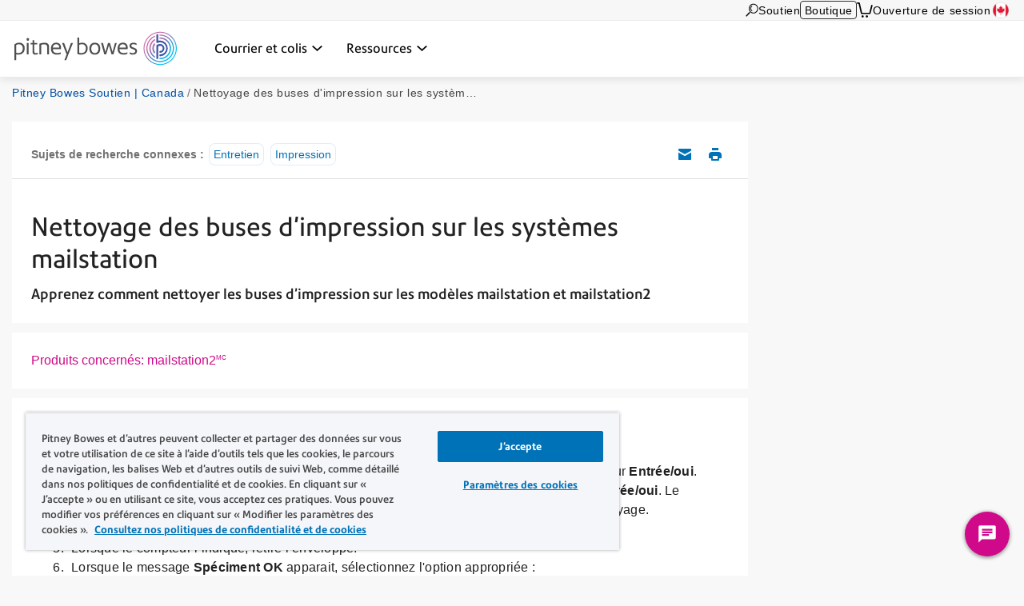

--- FILE ---
content_type: text/html; charset=UTF-8
request_url: https://www.pitneybowes.com/ca/fr/soutien/article/000059317/nettoyage-des-buses-d-impression-sur-les-systemes-mailstation.html
body_size: 15691
content:























<!DOCTYPE HTML>
<html lang="fr" class="" prefix="og: http://ogp.me/ns#">
 
























  






    
    
        
    


    

<head>
    

    <meta http-equiv="content-type" content="text/html; charset=UTF-8"/>
    <meta name="robots" content="noodp"/>
    <meta http-equiv="keywords" content=""/>
    

    <title>Nettoyage des buses d'impression sur les systèmes mailstation | Soutien de Pitney Bowes</title>
    <meta name="description" content="Apprenez comment nettoyer les buses d’impression sur les modèles mailstation et mailstation2"/>
    <meta content="Mailstation_Series,Maintenance,Printing,Ink_and_Supplies" name="categories"/>

    	
        <meta content="mailstation2<sup>MC</sup>" name="product trade mark"/>
        

 	
    <meta content="Compteurs postaux;Compteurs postaux>Mailstation2;" name="productFacet"/>
    
    
    <meta content="Aide relative aux produits;Aide relative aux produits>Entretien;Aide relative aux produits;Aide relative aux produits>Impression;Aide relative aux produits;Aide relative aux produits>Impression;" name="topicFacet"/>
    
    
    <meta name="articlePage" content="true"/>
    
    
    <meta content="Nettoyage des buses d'impression" name="shortTitle"/>
    
	   
    
    <meta content="1.0" name="searchScoreAdjustment"/>
    
    <meta http-equiv="X-UA-Compatible" content="IE=edge"/>
    <meta charset="utf-8"/>
    <meta name="viewport" content="width=device-width, initial-scale=1">
    <!-- for Google -->
	<meta itemprop="name" content=""/>
	<meta itemprop="description" content="Apprenez comment nettoyer les buses d’impression sur les modèles mailstation et mailstation2"/>
	<meta itemprop="image" content=""/>	
	<!-- for FaceBook -->
    <meta property="og:title" content=""/>
    <meta property="og:url" content="https://www.pitneybowes.com/ca/fr/soutien/article/000059317/nettoyage-des-buses-d-impression-sur-les-systemes-mailstation.html"/>
    <meta property="og:site_name" content="Pitney Bowes"/>
    <meta property="og:image" content=""/>
    <meta property="og:type" content="website"/>
    
        
        
            <meta property="og:description" content="Apprenez comment nettoyer les buses d’impression sur les modèles mailstation et mailstation2"/>
        
    
    <meta property="og:locale" content="fr_CA"/>
    <!-- for Twitter -->
    <meta name="twitter:card" content="summary"/>
    <meta name="twitter:site" content="@pitneybowes"/>
    <meta name="twitter:title" content=""/>
    
		
		
			<meta name="twitter:description" content="Apprenez comment nettoyer les buses d’impression sur les modèles mailstation et mailstation2"/>
		
	
    <meta name="twitter:image" content=""/>
    <meta name="twitter:url" content="https://www.pitneybowes.com/ca/fr/soutien/article/000059317/nettoyage-des-buses-d-impression-sur-les-systemes-mailstation.html"/>
    <!-- SEO Schema -->
    
    
    
    

    
        <link rel="canonical" href="https://www.pitneybowes.com/ca/fr/soutien/article/000059317/nettoyage-des-buses-d-impression-sur-les-systemes-mailstation.html"/>
    

    
    
    
     
    
    
	<script type="text/javascript" src="/etc/designs/pb-redesign/resources/scripts/vendors/jquery/jquery-1.12.0.min.js"></script>

    
    
    

    
    

    
        
        
		
			
           	<link rel="stylesheet" href="/etc/designs/pb-redesign/header-v3.e1075b2dcba7605e79d0faccd61cddf7.css" type="text/css">
<script src="/etc/designs/pb-redesign/vendor.22d53cabc72f6e2743059da5eef0f04b.js"></script>
<script src="/etc/designs/pb-redesign/header-v3.89e0b6cfec1e1262721757838e8e6ced.js"></script>

        
		
		
	
    
        
        
            <script src="/etc/designs/pb-redesign/resources/scripts/coveo/CoveoOptimizedJsSearch.min.js" defer></script>
        
   
    























<link rel="stylesheet" href="/etc.clientlibs/pitneybowes/components/page/pbr-support-sfk-article-page/clientlibs.css" type="text/css">









<script>
   var countryCode = 'ca';
   var languageCode = 'fr';
   var productFacet = "Compteurs postaux;Compteurs postaux>Mailstation2;";
   var topicFacet = "Aide relative aux produits;Aide relative aux produits>Entretien;Aide relative aux produits;Aide relative aux produits>Impression;Aide relative aux produits;Aide relative aux produits>Impression;";
   var mlParameterNum = "50";
   var searchScoreAdjustment = "1.0";

</script>

   
   
      <link rel="stylesheet" href="/etc/designs/pb-redesign/resources/styles/content-us.css">
      <link rel="stylesheet" href="/etc/designs/pb-redesign/resources/styles/support-salesforce-us.css">
      <link rel="stylesheet" href="/etc/designs/pb-redesign/resources/styles/pdp-support-landing.css">
      <link rel="stylesheet" href="/etc/designs/pb-redesign/resources/styles/connectivityarticle/connectivity-articles.css">
      <link rel="stylesheet" href="/etc/designs/pb-redesign/resources/styles/connectivityarticle/meter-module.css">
      <link rel="stylesheet" href="/etc/designs/pb-redesign/resources/styles/connectivityarticle/pdp-connection.css">
      <link rel="stylesheet" href="/etc/designs/pb-redesign/resources/styles/connectivityarticle/ethernet-modules.css">
      <link rel="stylesheet" href="/etc/designs/pb-redesign/resources/styles/connectivityarticle/internet-connection.css">
      <script src="/etc/designs/pb-redesign/resources/scripts/vendors/jquery/jquery-ui-accordion.js"></script>
      
      <script src="/etc/designs/pb-redesign/resources/scripts/connectivityarticle/connectivity-articles.js"></script>
      <!-- build:js({app,.tmp}) scripts/main.js -->
      <script src="/etc/designs/pb-redesign/resources/scripts/pb.menu.js"></script>
      <script src="/etc/designs/pb-redesign/resources/scripts/pb.main.js"></script>
      <script src="/etc/designs/pb-redesign/resources/scripts/utils/pb.utils.accordion.js"></script>
      <script src="/etc/designs/pb-redesign/resources/scripts/pb.contact.js"></script>
      <!-- <script src="scripts/pb.global-header.js"></script> -->
      
      <!-- endbuild -->
      <!-- Added these 2 JS for Coveo You May Like This Feature -->
      <script src="/etc/designs/pb-redesign/resources/scripts/coveo/templatesNew.js" defer></script>
      <!-- Coveo Recommendation Code to capture analytics events-->
      <script src="/etc/designs/pb-redesign/resources/scripts/coveo/coveoua.js" defer></script>
   
   

<link rel="stylesheet" href="/etc/designs/pb-redesign/support-contact.ffc4694c86595102656ba7dfb676ada7.css" type="text/css">


    

    



















				 
			 






        

		
        
        
        
        
        
        
        
        
        
        
        
        

        
        
 

      
		
     

    
    
    
    
    
    
    
    
    
	
	
    
    


    <script type="text/javascript">
      var DDO = {};

      switch("ca") {
          case "germany":
       		DDO.getBootstrap = "DE";
            break;
        default:
            DDO.getBootstrap = "ca";
      }
    </script>

    <script type="text/javascript">
      var pageUrl = "";
      var pageRef = "";
      var siteDomain = "";
      var brand = "";

      DDO.flowPath = "pbr support sfk article page template";
      DDO.specVersion = "1.5";

      pageUrl = window.location.href;
      pageRef = document.referrer;
      siteDomain = window.document.domain;

      DDO.prodURL = window.location.href;
	  DDO.globalRSID = "pitneybowesprodglobalrollup";
	  DDO.devRSID = "pitneybowesdtmtest";
    
      switch("ca") {
        case "us":
			DDO.prodRSID = "pitneybowesprodusa";
            break;
        case "ca":
            DDO.prodRSID = "pitneybowesprodcan";
            break;
        case "australia":
			DDO.prodRSID = "pitneybowesprodau";
            break;
          case "germany":
       		DDO.prodRSID = "pitneybowesprodde";
            break;
      	case "latam":
        	DDO.prodRSID = "pitneybowesprodlatin";
            break;
      	case "pacific":
        	DDO.prodRSID = "pitneybowesprodpacific";
            break;    
        default:
            DDO.prodRSID = "pitneybowesprodca";
      }

      DDO.brandData = {
      	"brandName": brand
      },
      DDO.pageData = {
        "pageName":"pb|ca|soutien|article|000059317|nettoyage-des-buses-d-impression-sur-les-systemes-mailstation",
        "pageURL": pageUrl,        
        "pageRef": pageRef,         
        "pageSiteSection":"pitney bowes soutien | canada",
        "pageType":"pbr-support-sfk-article-page",
        "pageHier":"000059317|nettoyage des buses d'impression sur les syst&egrave;mes mailstation"
        },
      DDO.siteData = {
        "siteDomain": siteDomain,  
        "siteCountry":"ca",
        "siteRegion":"unknown",
        "siteLanguage":"fr",
        "siteFormat":""
        },
      DDO.userData = {    
        "userStatus":"unknown",
        "userCompanyID":"unknown",
        "userID":"unknown",
        "userType":"unknown"
        },
      DDO.globalData = {
        "globalHier":"pb|ca|soutien|article|000059317|nettoyage-des-buses-d-impression-sur-les-systemes-mailstation"
        }

	   
		
      if(false) {
         DDO.productDetail = {
            "productSKU": "nettoyage des buses d'impression sur les syst&egrave;mes mailstation",
            "productName": "nettoyage des buses d'impression sur les syst&egrave;mes mailstation"
         }
      }

     if(false) {
        DDO.productDetail = {
            "productCatType" : ""
        }
     }

      if(true) {
         DDO.contentData = {
             "contentType": "support article",
             "contentGroup": "",
             "businessUnit": "SendTech Technical Support",
             "ArticleNumber": "000059317",
             "KnowledgeArticleID": "kA01E000000bpf5SAA",
             "KnowledgeArticleVersionID": "ka01E000000QUFrQAO",
             "ArticleType": "Maintenance",
             "ArticleRecordType": "How_to",
             "ArticleLanguage": "fr_CA",
             "ArticleContainsVideo": "false",
             "ArticleDataCategories": "Mailstation_Series",
             "ArticleTopicCategories": "Maintenance,Printing,Ink_and_Supplies",
             "ArticleLastPubDate": "2022-05-19T16:19:59.000Z"
          }

      }
      if(false) {
         DDO.campaignData = {
             "campaignName": ""
         }
      }  
      if(false) {
         DDO.themeData = {
             "themeName": ""
         }
      }

     if(false) {
        DDO.supportType = {
               "articleName" : ""
        }
     }

     if(true) {
         DDO.chatData = {
            "ContactOptionName" : "Canada (Fr) - Technical Support - Mailing - Case/Chat",
            "SFDC_ID" : "11146"
         }
      }

     if(false) {
         DDO.campaignCID  = {
                "campaignCID" : ""
         }
      }

    </script>    



<!-- Adobe DTM Header !-->

<script src="//assets.adobedtm.com/launch-ENc56c9fe7b94545258b8f7b16e6c3440f.min.js" async></script>



<!-- Adobe DTM Header !-->







    <link rel="icon" type="image/png" href="/etc/designs/pb-redesign/resources/images/favicon/favicon_16.png" sizes="16x16">
    <link rel="icon" type="image/png" href="/etc/designs/pb-redesign/resources/images/favicon/favicon_32.png" sizes="32x32">
    <link rel="icon" type="image/png" href="/etc/designs/pb-redesign/resources/images/favicon/favicon_57.png" sizes="57x57">
    <link rel="icon" type="image/png" href="/etc/designs/pb-redesign/resources/images/favicon/favicon_72.png" sizes="72x72">
    <link rel="icon" type="image/png" href="/etc/designs/pb-redesign/resources/images/favicon/favicon_96.png" sizes="96x96">
    <link rel="icon" type="image/png" href="/etc/designs/pb-redesign/resources/images/favicon/favicon_120.png" sizes="120x120">
    <link rel="icon" type="image/png" href="/etc/designs/pb-redesign/resources/images/favicon/favicon_128.png" sizes="128x128">
    <link rel="icon" type="image/png" href="/etc/designs/pb-redesign/resources/images/favicon/favicon_144.png" sizes="144x144">
    <link rel="icon" type="image/png" href="/etc/designs/pb-redesign/resources/images/favicon/favicon_152.png" sizes="152x152">
    <link rel="icon" type="image/png" href="/etc/designs/pb-redesign/resources/images/favicon/favicon_195.png" sizes="195x195">
    <link rel="icon" type="image/png" href="/etc/designs/pb-redesign/resources/images/favicon/favicon_228.png" sizes="228x228">
	
	
	<!--  Taxonomy Pages -->
	
	
	<link rel="preload" href="/etc/designs/pbu/resources/fonts/PrecisionSans_V1.030/Webfonts/WOFF2/PrecisionSans_W_Md.woff2" as="font" type="font/woff2" crossorigin>
	<link rel="preload" href="/etc/designs/pbu/resources/fonts/PrecisionSans_V1.030/Webfonts/WOFF2/PrecisionSans_W_Rg.woff2" as="font" type="font/woff2" crossorigin>
	<link rel="preload" href="/etc/designs/pbu/resources/fonts/PrecisionSans_V1.030/Webfonts/WOFF2/PrecisionSans_W_Lt.woff2" as="font" type="font/woff2" crossorigin>
	<link rel="preload" href="/etc/designs/pbu/resources/fonts/PrecisionSans_V1.030/Webfonts/WOFF2/PrecisionSans_W_LtIt.woff2" as="font" type="font/woff2" crossorigin>
	<link rel="preload" href="/etc/designs/pbu/resources/fonts/PrecisionSans_V1.030/Webfonts/WOFF2/PrecisionSans_W_RgIt.woff2" as="font" type="font/woff2" crossorigin>
	<link rel="preload" href="/etc/designs/pbu/resources/fonts/PrecisionSans_V1.030/Webfonts/WOFF2/PrecisionSans_W_MdIt.woff2" as="font" type="font/woff2" crossorigin>
	<link rel="preload" href="/etc/designs/pbu/resources/fonts/PrecisionSans_V1.030/Webfonts/WOFF2/PrecisionSans_W_Bd.woff2" as="font" type="font/woff2" crossorigin>
	<link rel="preload" href="/etc/designs/pbu/resources/fonts/PrecisionSans_V1.030/Webfonts/WOFF2/PrecisionSans_W_BdIt.woff2" as="font" type="font/woff2" crossorigin>
</head>





































































<!-- Genesys chat script-->

   



















 




    
        <script type="text/javascript" charset="utf-8">
  (function (g, e, n, es, ys) {
    g['_genesysJs'] = e;
    g[e] = g[e] || function () {
      (g[e].q = g[e].q || []).push(arguments)
    };
    g[e].t = 1 * new Date();
    g[e].c = es;
    ys = document.createElement('script');
    ys.async = 1;
    ys.src = n;
    ys.charset = 'utf-8';
    document.head.appendChild(ys);
  })(window, 'Genesys', 'https://apps.cac1.pure.cloud/genesys-bootstrap/genesys.min.js', {
    environment: 'cac1',
    deploymentId: 'b870623f-a75e-4cb7-8875-3dc088d03cb1'
  });
  Genesys("command", "Database.set", { 
    messaging: { 
        customAttributes: { 
            userLang: "fr_CA",
            MainRoute: "soutien",
            SupportArea: "Main",
            WebURL: window.location.href,
            userID: "",
            userCompanyID: "",
            sitecountry: "",
            sitelanguage: "",
            OKTAID: "",
        
            }
        }
  });
  Genesys('subscribe', 'Journey.ready', () => {
    Genesys('command', 'Journey.trackIdleEvents', { idleEvents: [{ eventName: "idle_for_65sec", idleAfterSeconds: 65 }] });
});
</script>
    
    

<style>
	.genesys-app .genesys-mxg-frame {
    	bottom: 66px;
    	right: 10px !important;
	}

    .return-to-top {
        right: 90px !important;
    }

	@media screen and (max-width: 600px),
		screen and (max-device-width: 600px),
		screen and (max-device-width: 600px) and (orientation: landscape),
		screen and (max-device-width: 768px) and (orientation: landscape),
		screen and (max-device-width: 823px) and (orientation: landscape),
		screen and (max-device-width: 1200px) and (orientation: landscape) {
		.genesys-app .genesys-mxg-responsive {
			right: 0 !important;
            bottom: 0 !important;
		}
        .return-to-top {
            display: none !important;
        }
	}
</style>


<!-- End Genesys chat script-->


    
    
        <body class="support-landing sfk-article-import ca">
            





































<div class="" style="">
    
    





















    
        <div class="alert-ipar iparsys parsys"><div class="section"><div class="new"></div>
</div><div class="iparys_inherited"><div class="alert-ipar iparsys parsys"></div>
</div>
</div>


        
    





</div>





	



	

   <div class="alert parsys">
</div>

   


























<div class="mobile-header" aria-hidden="true">

	<div class="mobile-header__wrap">
		
		<a class="mobile-header__logo-link" href="/ca/fr" title="Home">
			<img src="/etc/designs/pbu/resources/images/SVG/logo-color.svg" alt="Home" class="mobile-header__logo-img"/>
		</a>
		<button class="mobile-header__searchbutton js-megamenu-trigger" aria-expanded="false" aria-controls="search-box-id" aria-label="Search" data-menutarget="menu--search" tabindex="-1">
			<span class="svg-icon__search"></span>
		</button>
		<button id="mobileHeaderButton" class="mobile-header__menubutton js-menubutton" aria-expanded="false" aria-controls="mobileHeaderMenu" aria-label="Main menu" tabindex="-1">
			<span aria-hidden="true" class="svg-icon__menu mobile-header__menubutton__menu"></span>
			<span aria-hidden="true" class="svg-icon__closex mobile-header__menubutton__close"></span>
		</button>
	</div>

	<nav id="mobileHeaderMenu" class="mobile-header__menu" aria-describedby="mobileHeaderButton" aria-expanded="false" hidden="true">
		<ul class="mobile-header__menu-list">
			
			
				
			<li class="mobile-header__menu-listitem">
				<span class="mobile-header__menu-listitem__text">Courrier et colis</span>
				
					<ul class="mobile-header__submenu">
						
							<li class="mobile-header__submenu-listitem mobile-header__submenu-listitem--hasnav">
								
									
										<a href="/ca/fr/courrier-et-colis.html#colis" class="mobile-header__submenu-listitemlink">Expédition</a>
									
									
								
								<button class="mobile-header__submenu-listitemarrow js-submenubutton" tabindex="-1" aria-expanded="false"><span class="visually-hidden">Expand menu</span></button>
								
									<nav class="mobile-header__thirdmenu js-submenu" hidden="true">
										<ul class="mobile-header__thirdmenu__list">
											
											
												<li class="mobile-header__thirdmenu__list-item">
													<a href="/ca/fr/courrier-et-colis/logiciels-expedition.html" class="mobile-header__thirdmenu__list-item-link" tabindex="-1">Logiciel d’expedition multitransporteurs</a>
												</li>
											
											
											
												<li class="mobile-header__thirdmenu__list-item">
													<a href="/ca/fr/courrier-et-colis/logiciels-expedition-en-ligne/sendpro-enterprise.html" class="mobile-header__thirdmenu__list-item-link" tabindex="-1">Logiciel d’optimisation des expéditions de hauts volumes</a>
												</li>
											
											
											
												<li class="mobile-header__thirdmenu__list-item">
													<a href="/ca/fr/courrier-et-colis/plateforme-expedition-360.html" class="mobile-header__thirdmenu__list-item-link" tabindex="-1">Plateforme de gestion des expéditions pour entreprises</a>
												</li>
											
											
										</ul>
									</nav>
								
							</li>
						
							<li class="mobile-header__submenu-listitem mobile-header__submenu-listitem--hasnav">
								
									
										<a href="/ca/fr/courrier-et-colis.html#courrier" class="mobile-header__submenu-listitemlink">Gestion du courrier</a>
									
									
								
								<button class="mobile-header__submenu-listitemarrow js-submenubutton" tabindex="-1" aria-expanded="false"><span class="visually-hidden">Expand menu</span></button>
								
									<nav class="mobile-header__thirdmenu js-submenu" hidden="true">
										<ul class="mobile-header__thirdmenu__list">
											
											
												<li class="mobile-header__thirdmenu__list-item">
													<a href="/ca/fr/courrier-et-colis/machines-a-affranchir.html" class="mobile-header__thirdmenu__list-item-link" tabindex="-1">Machines à affranchir</a>
												</li>
											
											
											
												<li class="mobile-header__thirdmenu__list-item">
													<a href="/ca/fr/courrier-et-colis/materiel-salle-courrier/plieuses-insereuses.html" class="mobile-header__thirdmenu__list-item-link" tabindex="-1">Plieuses-inséreuses</a>
												</li>
											
											
											
												<li class="mobile-header__thirdmenu__list-item">
													<a href="/ca/fr/courrier-et-colis/materiel-salle-courrier/logiciels-gestion-courrier.html" class="mobile-header__thirdmenu__list-item-link" tabindex="-1">Logiciels de gestion de courrier</a>
												</li>
											
											
											
												<li class="mobile-header__thirdmenu__list-item">
													<a href="/ca/fr/courrier-et-colis/materiel-salle-courrier.html" class="mobile-header__thirdmenu__list-item-link" tabindex="-1">Matériel pour salles de courrier</a>
												</li>
											
											
										</ul>
									</nav>
								
							</li>
						
							<li class="mobile-header__submenu-listitem mobile-header__submenu-listitem--hasnav">
								
									
										<a href="/ca/fr/courrier-et-colis/colis.html" class="mobile-header__submenu-listitemlink">Gestion des colis</a>
									
									
								
								<button class="mobile-header__submenu-listitemarrow js-submenubutton" tabindex="-1" aria-expanded="false"><span class="visually-hidden">Expand menu</span></button>
								
									<nav class="mobile-header__thirdmenu js-submenu" hidden="true">
										<ul class="mobile-header__thirdmenu__list">
											
											
												<li class="mobile-header__thirdmenu__list-item">
													<a href="/ca/fr/courrier-et-colis/colis/casiers-colis-intelligents.html" class="mobile-header__thirdmenu__list-item-link" tabindex="-1">Casiers à colis</a>
												</li>
											
											
											
												<li class="mobile-header__thirdmenu__list-item">
													<a href="/ca/fr/courrier-et-colis/colis/solutions-expedition-et-suivi.html" class="mobile-header__thirdmenu__list-item-link" tabindex="-1">Solutions de réception et suivi des colis</a>
												</li>
											
											
										</ul>
									</nav>
								
							</li>
						
							<li class="mobile-header__submenu-listitem mobile-header__submenu-listitem--hasnav">
								
									
										<a href="/ca/fr/courrier-et-colis/gestion-et-comptabilisation-frais-postaux.html" class="mobile-header__submenu-listitemlink">Analyse commerciale et gestion financière</a>
									
									
								
								<button class="mobile-header__submenu-listitemarrow js-submenubutton" tabindex="-1" aria-expanded="false"><span class="visually-hidden">Expand menu</span></button>
								
									<nav class="mobile-header__thirdmenu js-submenu" hidden="true">
										<ul class="mobile-header__thirdmenu__list">
											
											
												<li class="mobile-header__thirdmenu__list-item">
													<a href="/ca/fr/courrier-et-colis/gestion-et-comptabilisation-frais-postaux.html" class="mobile-header__thirdmenu__list-item-link" tabindex="-1">Solutions d'analyse de données, de comptabilité du courrier et de dépenses</a>
												</li>
											
											
										</ul>
									</nav>
								
							</li>
						
							<li class="mobile-header__submenu-listitem mobile-header__submenu-listitem--hasnav">
								
									
										<a href="/ca/fr/transporteurs.html" class="mobile-header__submenu-listitemlink">Transporteurs</a>
									
									
								
								<button class="mobile-header__submenu-listitemarrow js-submenubutton" tabindex="-1" aria-expanded="false"><span class="visually-hidden">Expand menu</span></button>
								
									<nav class="mobile-header__thirdmenu js-submenu" hidden="true">
										<ul class="mobile-header__thirdmenu__list">
											
											
												<li class="mobile-header__thirdmenu__list-item">
													<a href="/ca/fr/transporteurs/postes-canada.html" class="mobile-header__thirdmenu__list-item-link" tabindex="-1">Postes Canada</a>
												</li>
											
											
											
												<li class="mobile-header__thirdmenu__list-item">
													<a href="/ca/fr/transporteurs/ups.html" class="mobile-header__thirdmenu__list-item-link" tabindex="-1">UPS</a>
												</li>
											
											
											
												<li class="mobile-header__thirdmenu__list-item">
													<a href="/ca/fr/transporteurs/fedex.html" class="mobile-header__thirdmenu__list-item-link" tabindex="-1">FedEx</a>
												</li>
											
											
											
												<li class="mobile-header__thirdmenu__list-item">
													<a href="/ca/fr/transporteurs/purolator.html" class="mobile-header__thirdmenu__list-item-link" tabindex="-1">Purolator</a>
												</li>
											
											
											
												<li class="mobile-header__thirdmenu__list-item">
													<a href="/ca/fr/transporteurs/autres-transporteurs.html" class="mobile-header__thirdmenu__list-item-link" tabindex="-1">Autres Transporteurs</a>
												</li>
											
											
										</ul>
									</nav>
								
							</li>
						
							<li class="mobile-header__submenu-listitem mobile-header__submenu-listitem--hasnav">
								
									
										<a href="/ca/fr/services-financiers/paiements-fonds-affranchissement/marge-de-credit.html" class="mobile-header__submenu-listitemlink">Services Financiers Pitney Bowes</a>
									
									
								
								<button class="mobile-header__submenu-listitemarrow js-submenubutton" tabindex="-1" aria-expanded="false"><span class="visually-hidden">Expand menu</span></button>
								
									<nav class="mobile-header__thirdmenu js-submenu" hidden="true">
										<ul class="mobile-header__thirdmenu__list">
											
											
												<li class="mobile-header__thirdmenu__list-item">
													<a href="/ca/fr/services-financiers/paiements-fonds-affranchissement/marge-de-credit.html" class="mobile-header__thirdmenu__list-item-link" tabindex="-1">Paiement fonds d’affranchissement</a>
												</li>
											
											
										</ul>
									</nav>
								
							</li>
						
					</ul>
				
			</li>
            
			
				
			<li class="mobile-header__menu-listitem">
				<span class="mobile-header__menu-listitem__text">Ressources</span>
				
					<ul class="mobile-header__submenu">
						
							<li class="mobile-header__submenu-listitem mobile-header__submenu-listitem--hasnav">
								
									
										<a href="/ca/fr/soutien/changement-tarifs.html" class="mobile-header__submenu-listitemlink">Ressources postales</a>
									
									
								
								<button class="mobile-header__submenu-listitemarrow js-submenubutton" tabindex="-1" aria-expanded="false"><span class="visually-hidden">Expand menu</span></button>
								
									<nav class="mobile-header__thirdmenu js-submenu" hidden="true">
										<ul class="mobile-header__thirdmenu__list">
											
											
												<li class="mobile-header__thirdmenu__list-item">
													<a href="/ca/fr/soutien/changement-tarifs.html" class="mobile-header__thirdmenu__list-item-link" tabindex="-1">Tarifs postaux</a>
												</li>
											
											
										</ul>
									</nav>
								
							</li>
						
							<li class="mobile-header__submenu-listitem mobile-header__submenu-listitem--hasnav">
								
									
										<a href="/ca/fr/soutien.html" class="mobile-header__submenu-listitemlink">Soutien</a>
									
									
								
								<button class="mobile-header__submenu-listitemarrow js-submenubutton" tabindex="-1" aria-expanded="false"><span class="visually-hidden">Expand menu</span></button>
								
									<nav class="mobile-header__thirdmenu js-submenu" hidden="true">
										<ul class="mobile-header__thirdmenu__list">
											
											
												<li class="mobile-header__thirdmenu__list-item">
													<a href="/ca/fr/soutien/compte-au-fonds-d-affranchissement.html" class="mobile-header__thirdmenu__list-item-link" tabindex="-1">Soutien machines à affranchir</a>
												</li>
											
											
											
												<li class="mobile-header__thirdmenu__list-item">
													<a href="/ca/fr/soutien/comptes-et-facturation.html" class="mobile-header__thirdmenu__list-item-link" tabindex="-1">Soutien compte</a>
												</li>
											
											
											
												<li class="mobile-header__thirdmenu__list-item">
													<a href="/ca/fr/soutien/equipement.html" class="mobile-header__thirdmenu__list-item-link" tabindex="-1">Soutien équipement salle de courrier</a>
												</li>
											
											
											
												<li class="mobile-header__thirdmenu__list-item">
													<a href="/ca/fr/soutien/topics/connection/types-de-communication-avec-le-centre-de-donnees.html" class="mobile-header__thirdmenu__list-item-link" tabindex="-1">Soutien centre de données</a>
												</li>
											
											
											
												<li class="mobile-header__thirdmenu__list-item">
													<a href="/ca/fr/soutien/expedition-de-colis-et-envoi-de-courrier.html" class="mobile-header__thirdmenu__list-item-link" tabindex="-1">Soutien solutions d’expédition et de courrier</a>
												</li>
											
											
										</ul>
									</nav>
								
							</li>
						
							<li class="mobile-header__submenu-listitem mobile-header__submenu-listitem--hasnav">
								
									
										<a href="/ca/fr/blog.html" class="mobile-header__submenu-listitemlink">Communications</a>
									
									
								
								<button class="mobile-header__submenu-listitemarrow js-submenubutton" tabindex="-1" aria-expanded="false"><span class="visually-hidden">Expand menu</span></button>
								
									<nav class="mobile-header__thirdmenu js-submenu" hidden="true">
										<ul class="mobile-header__thirdmenu__list">
											
											
												<li class="mobile-header__thirdmenu__list-item">
													<a href="/ca/fr/blog.html" class="mobile-header__thirdmenu__list-item-link" tabindex="-1">Blog</a>
												</li>
											
											
										</ul>
									</nav>
								
							</li>
						
					</ul>
				
			</li>
            
			
			
			
			
				<li class="mobile-header__menu-listitem mobile-header__menu-listitem--secondary">
					<a href="https://fr.pitneybowes.ca/shop/home/fr-ca/storecafr" class="mobile-header__menu-listitemlink"><span aria-hidden="true" class="svg-icon__sm-supplies"></span>Boutique</a>
				</li>
			
			
			
			<li class="mobile-header__menu-listitem mobile-header__menu-listitem--secondary">
				<a href="/ca/fr/soutien.html" class="mobile-header__menu-listitemlink"><span aria-hidden="true" class="svg-icon__sm-support"></span>Soutien</a>
			</li>
			

			
				<li class="mobile-header__menu-listitem mobile-header__menu-listitem--secondary">
					<a href="https://account.pitneybowes.com/signin/logon.go?request_locale=fr_CA#/account/login" class="mobile-header__menu-listitemlink"><span aria-hidden="true" class="svg-icon__sm-signin"></span>Ouverture de session</a>
				</li>
			
			
			
			
			
				
					
					
						
						
				
						
						
				
				
			
			<li class="mobile-header__menu-listitem mobile-header__menu-listitem--secondary">
				<a href="/ca/fr/region-select.html" class="mobile-header__menu-listitemlink ca">
					<span aria-hidden="true" class="icn flag"></span>Canada (French)</a>
			</li>
			
		</ul>	
	</nav>
</div>





    
    
		<header class="global-header global-header--new global-header--v3 global-header--smaller-mobile" id="pageTop" data-version="v3">
	


	<a href="#main-content" class="global-header__skip-link">Skip to main content</a>
	<nav class="ancillary-nav" id="ancillary-nav" aria-label="Ancillary navigation">
		<div class="ancillary-nav__wrap">
			<ol class="ancillary-nav__list">
				
					
						<li class="ancillary-nav__list__item">
							<a href="" class="ancillary-nav__list__link ancillary-nav__list__link--search js-megamenu-trigger" data-menutarget="menu--search" title="Search">
								
								<svg>
									<use xlink:href="/etc/designs/pbu/resources/images/SVG/header-sprite.svg#svg_search"></use>
								</svg>
							</a>
						</li>
					
					
						
							<li class="ancillary-nav__list__item">
								
























<a href="/ca/fr/soutien.html" class="ancillary-nav__list__link" title="Soutien" target="">
    
        
        
            
            	
	            	
	                 
	                 	Soutien
	                 
                 
            
        
    
	
</a>

							</li>
						
						
						

						
							<li class="ancillary-nav__list__item ancillary-nav__list__item--shop">
								<a href="https://fr.pitneybowes.ca/shop/home/fr-ca/storecafr" class="ancillary-nav__list__link ancillary-nav__list__link--button">Boutique</a>
							</li>
						

						
							<li class="ancillary-nav__list__item"><a href="https://fr.pitneybowes.ca/shop/OrderCalculate?calculationUsageId=-1&updatePrices=1&catalogId=13476&errorViewName=OrderItemCheckoutView&orderId=.&langId=-34&storeId=15637&URL=OrderItemCheckoutView" title="Cart" aria-label="View Cart" class="ancillary-nav__list__link ancillary-nav__list__link--cart"><svg><use xlink:href="/etc/designs/pbu/resources/images/SVG/header-sprite.svg#svg_cart_single"></use></svg></a></li>
						

						
							<li class="ancillary-nav__list__item ancillary-nav__list__item--auth">
								
























<a href="https://account.pitneybowes.com/signin/logon.go?request_locale=fr_CA#/account/login" class="ancillary-nav__list__link" title="Ouverture de session" target="">
    
        
        
            
            	
	            	
	                 
	                 	Ouverture de session
	                 
                 
            
        
    
	
</a>

							</li>
						

						
							
								
								
									
									
								
									
									
								
								
							
							<li class="ancillary-nav__list__item">
								
























<a href="/ca/fr/region-select.html" class="ca ancillary-nav__list__link" title="Canada (French)" target="" data-popover="true" data-trigger="hover" data-html="true" data-content="&lt;a href=&#39;/ca/en.html&#39; title=&#39;English&#39;>English&lt;/a>&lt;a href=&#39;/ca/fr.html&#39; title=&#39;Français&#39;>Français&lt;/a>" id="language-popover-container">
    
        
            
									<span class="ancillary-nav__list__link__textonly">
										Sélectionner la région
									</span>
									<span class="ancillary-nav__list__link__flag icn flag sm"></span>
								
        
        
    
	
</a>

							</li>
						
			</ol>
		</div>
	</nav>
  <div class="primary-nav" id="primary-nav">
      <nav class="primary-nav__wrap">
         
		 <a class="primary-nav__logo" href="/ca/fr" title="Home" aria-label="Site homepage">
         	<img src="/etc/designs/pb-redesign/resources/images/SVG/logo-color.svg" alt="Home" class="primary-nav__logo__img"/>
         </a>
         <ol class="primary-nav__list" aria-label="Primary navigation">
            
               
                  <li class="primary-nav__list__item">
                     
                        <a href="/ca/fr/courrier-et-colis.html" data-menutarget="menu--1" aria-controls="menu--1" aria-label='Courrier et colis menu déroulant, appuyez sur la touche Entrée pour ouvrir ce menu, sur la touche Échap pour le fermer' class="primary-nav__list__link js-megamenu-trigger">
                     
                     
                     <span class="primary-nav__list__link__text" id="primaryNavMenu1">Courrier et colis</span>
                     
                        <span class="primary-nav__list__link__indicator" role="presentation">
													<svg focusable="false">
														<use xlink:href="/etc/designs/pb-redesign/resources/images/SVG/header-sprite.svg#svg_caret_down"></use>
													</svg>
                        </span>
                     
                     </a>
                  </li>
               
                  <li class="primary-nav__list__item">
                     
                        <a href="/ca/fr.html" data-menutarget="menu--2" aria-controls="menu--2" aria-label='Ressources menu déroulant, appuyez sur la touche Entrée pour ouvrir ce menu, sur la touche Échap pour le fermer' class="primary-nav__list__link js-megamenu-trigger">
                     
                     
                     <span class="primary-nav__list__link__text" id="primaryNavMenu2">Ressources</span>
                     
                        <span class="primary-nav__list__link__indicator" role="presentation">
													<svg focusable="false">
														<use xlink:href="/etc/designs/pb-redesign/resources/images/SVG/header-sprite.svg#svg_caret_down"></use>
													</svg>
                        </span>
                     
                     </a>
                  </li>
               
            
         </ol>
      </nav>
   </div>
   <div class="mega-menu" data-linktext='lien' data-linkstext='liens' data-lastitemtext='ceci est le dernier lien de ce menu, appuyez sur la touche Échap pour fermer le menu'>
      <div class="mega-menu__wrap">
         
            
            
            
            
               
               
							

							
								<div class="mega-menu__wrap">
                   <nav id="menu--1" class="mega-menu__cat" aria-labelledby="primaryNavMenu1">
                       
                       
                           
                       
                       
                       
						
													

								


								
						
                       
                           <div class="mega-menu__subcat">
                               <div class="mega-menu__subcat__head">
                                   
                                       
                                           <a href="/ca/fr/courrier-et-colis.html#colis" class="mega-menu__subcat__head__link">Expédition</a>
                                       
                                       
                                   
                               </div>
                               
                                   <ul class="mega-menu__subcat__list">
                                       
                                           
                                               <li class="mega-menu__subcat__list__item">
                                                   <a href="/ca/fr/courrier-et-colis/logiciels-expedition.html" class="mega-menu__subcat__list__item__link">Logiciel d’expedition multitransporteurs</a>
                                               </li>
                                           
                                       
                                           
                                               <li class="mega-menu__subcat__list__item">
                                                   <a href="/ca/fr/courrier-et-colis/logiciels-expedition-en-ligne/sendpro-enterprise.html" class="mega-menu__subcat__list__item__link">Logiciel d’optimisation des expéditions de hauts volumes</a>
                                               </li>
                                           
                                       
                                           
                                               <li class="mega-menu__subcat__list__item">
                                                   <a href="/ca/fr/courrier-et-colis/plateforme-expedition-360.html" class="mega-menu__subcat__list__item__link">Plateforme de gestion des expéditions pour entreprises</a>
                                               </li>
                                           
                                       
                                       
                                   </ul>
                               
                           </div>
                           
                       
                           <div class="mega-menu__subcat">
                               <div class="mega-menu__subcat__head">
                                   
                                       
                                           <a href="/ca/fr/courrier-et-colis.html#courrier" class="mega-menu__subcat__head__link">Gestion du courrier</a>
                                       
                                       
                                   
                               </div>
                               
                                   <ul class="mega-menu__subcat__list">
                                       
                                           
                                               <li class="mega-menu__subcat__list__item">
                                                   <a href="/ca/fr/courrier-et-colis/machines-a-affranchir.html" class="mega-menu__subcat__list__item__link">Machines à affranchir</a>
                                               </li>
                                           
                                       
                                           
                                               <li class="mega-menu__subcat__list__item">
                                                   <a href="/ca/fr/courrier-et-colis/materiel-salle-courrier/plieuses-insereuses.html" class="mega-menu__subcat__list__item__link">Plieuses-inséreuses</a>
                                               </li>
                                           
                                       
                                           
                                               <li class="mega-menu__subcat__list__item">
                                                   <a href="/ca/fr/courrier-et-colis/materiel-salle-courrier/logiciels-gestion-courrier.html" class="mega-menu__subcat__list__item__link">Logiciels de gestion de courrier</a>
                                               </li>
                                           
                                       
                                           
                                               <li class="mega-menu__subcat__list__item">
                                                   <a href="/ca/fr/courrier-et-colis/materiel-salle-courrier.html" class="mega-menu__subcat__list__item__link">Matériel pour salles de courrier</a>
                                               </li>
                                           
                                       
                                       
                                   </ul>
                               
                           </div>
                           
                       
                           <div class="mega-menu__subcat">
                               <div class="mega-menu__subcat__head">
                                   
                                       
                                           <a href="/ca/fr/courrier-et-colis/colis.html" class="mega-menu__subcat__head__link">Gestion des colis</a>
                                       
                                       
                                   
                               </div>
                               
                                   <ul class="mega-menu__subcat__list">
                                       
                                           
                                               <li class="mega-menu__subcat__list__item">
                                                   <a href="/ca/fr/courrier-et-colis/colis/casiers-colis-intelligents.html" class="mega-menu__subcat__list__item__link">Casiers à colis</a>
                                               </li>
                                           
                                       
                                           
                                               <li class="mega-menu__subcat__list__item">
                                                   <a href="/ca/fr/courrier-et-colis/colis/solutions-expedition-et-suivi.html" class="mega-menu__subcat__list__item__link">Solutions de réception et suivi des colis</a>
                                               </li>
                                           
                                       
                                       
                                   </ul>
                               
                           </div>
                           
                       
                           <div class="mega-menu__subcat">
                               <div class="mega-menu__subcat__head">
                                   
                                       
                                           <a href="/ca/fr/courrier-et-colis/gestion-et-comptabilisation-frais-postaux.html" class="mega-menu__subcat__head__link">Analyse commerciale et gestion financière</a>
                                       
                                       
                                   
                               </div>
                               
                                   <ul class="mega-menu__subcat__list">
                                       
                                           
                                               <li class="mega-menu__subcat__list__item">
                                                   <a href="/ca/fr/courrier-et-colis/gestion-et-comptabilisation-frais-postaux.html" class="mega-menu__subcat__list__item__link">Solutions d'analyse de données, de comptabilité du courrier et de dépenses</a>
                                               </li>
                                           
                                       
                                       
                                   </ul>
                               
                           </div>
                           
                       
                           <div class="mega-menu__subcat">
                               <div class="mega-menu__subcat__head">
                                   
                                       
                                           <a href="/ca/fr/transporteurs.html" class="mega-menu__subcat__head__link">Transporteurs</a>
                                       
                                       
                                   
                               </div>
                               
                                   <ul class="mega-menu__subcat__list">
                                       
                                           
                                               <li class="mega-menu__subcat__list__item">
                                                   <a href="/ca/fr/transporteurs/postes-canada.html" class="mega-menu__subcat__list__item__link">Postes Canada</a>
                                               </li>
                                           
                                       
                                           
                                               <li class="mega-menu__subcat__list__item">
                                                   <a href="/ca/fr/transporteurs/ups.html" class="mega-menu__subcat__list__item__link">UPS</a>
                                               </li>
                                           
                                       
                                           
                                               <li class="mega-menu__subcat__list__item">
                                                   <a href="/ca/fr/transporteurs/fedex.html" class="mega-menu__subcat__list__item__link">FedEx</a>
                                               </li>
                                           
                                       
                                           
                                               <li class="mega-menu__subcat__list__item">
                                                   <a href="/ca/fr/transporteurs/purolator.html" class="mega-menu__subcat__list__item__link">Purolator</a>
                                               </li>
                                           
                                       
                                           
                                               <li class="mega-menu__subcat__list__item">
                                                   <a href="/ca/fr/transporteurs/autres-transporteurs.html" class="mega-menu__subcat__list__item__link">Autres Transporteurs</a>
                                               </li>
                                           
                                       
                                       
                                   </ul>
                               
                           </div>
                           
                       
                           <div class="mega-menu__subcat">
                               <div class="mega-menu__subcat__head">
                                   
                                       
                                           <a href="/ca/fr/services-financiers/paiements-fonds-affranchissement/marge-de-credit.html" class="mega-menu__subcat__head__link">Services Financiers Pitney Bowes</a>
                                       
                                       
                                   
                               </div>
                               
                                   <ul class="mega-menu__subcat__list">
                                       
                                           
                                               <li class="mega-menu__subcat__list__item">
                                                   <a href="/ca/fr/services-financiers/paiements-fonds-affranchissement/marge-de-credit.html" class="mega-menu__subcat__list__item__link">Paiement fonds d’affranchissement</a>
                                               </li>
                                           
                                       
                                       
                                   </ul>
                               
                           </div>
                           
                       
                       
                       
                       	
					
                       
                       
                   </nav>
                   
                   </div>
                   
               
           
            
            
            
               
               
							

							
								<div class="mega-menu__wrap">
                   <nav id="menu--2" class="mega-menu__cat" aria-labelledby="primaryNavMenu2">
                       
                       
                           
                       
                       
                       
						
													

								


								
						
                       
                           <div class="mega-menu__subcat">
                               <div class="mega-menu__subcat__head">
                                   
                                       
                                           <a href="/ca/fr/soutien/changement-tarifs.html" class="mega-menu__subcat__head__link">Ressources postales</a>
                                       
                                       
                                   
                               </div>
                               
                                   <ul class="mega-menu__subcat__list">
                                       
                                           
                                               <li class="mega-menu__subcat__list__item">
                                                   <a href="/ca/fr/soutien/changement-tarifs.html" class="mega-menu__subcat__list__item__link">Tarifs postaux</a>
                                               </li>
                                           
                                       
                                       
                                   </ul>
                               
                           </div>
                           
                       
                           <div class="mega-menu__subcat">
                               <div class="mega-menu__subcat__head">
                                   
                                       
                                           <a href="/ca/fr/soutien.html" class="mega-menu__subcat__head__link">Soutien</a>
                                       
                                       
                                   
                               </div>
                               
                                   <ul class="mega-menu__subcat__list">
                                       
                                           
                                               <li class="mega-menu__subcat__list__item">
                                                   <a href="/ca/fr/soutien/compte-au-fonds-d-affranchissement.html" class="mega-menu__subcat__list__item__link">Soutien machines à affranchir</a>
                                               </li>
                                           
                                       
                                           
                                               <li class="mega-menu__subcat__list__item">
                                                   <a href="/ca/fr/soutien/comptes-et-facturation.html" class="mega-menu__subcat__list__item__link">Soutien compte</a>
                                               </li>
                                           
                                       
                                           
                                               <li class="mega-menu__subcat__list__item">
                                                   <a href="/ca/fr/soutien/equipement.html" class="mega-menu__subcat__list__item__link">Soutien équipement salle de courrier</a>
                                               </li>
                                           
                                       
                                           
                                               <li class="mega-menu__subcat__list__item">
                                                   <a href="/ca/fr/soutien/topics/connection/types-de-communication-avec-le-centre-de-donnees.html" class="mega-menu__subcat__list__item__link">Soutien centre de données</a>
                                               </li>
                                           
                                       
                                           
                                               <li class="mega-menu__subcat__list__item">
                                                   <a href="/ca/fr/soutien/expedition-de-colis-et-envoi-de-courrier.html" class="mega-menu__subcat__list__item__link">Soutien solutions d’expédition et de courrier</a>
                                               </li>
                                           
                                       
                                       
                                   </ul>
                               
                           </div>
                           
                       
                           <div class="mega-menu__subcat">
                               <div class="mega-menu__subcat__head">
                                   
                                       
                                           <a href="/ca/fr/blog.html" class="mega-menu__subcat__head__link">Communications</a>
                                       
                                       
                                   
                               </div>
                               
                                   <ul class="mega-menu__subcat__list">
                                       
                                           
                                               <li class="mega-menu__subcat__list__item">
                                                   <a href="/ca/fr/blog.html" class="mega-menu__subcat__list__item__link">Blog</a>
                                               </li>
                                           
                                       
                                       
                                   </ul>
                               
                           </div>
                           
                       
                       
                       
                       	
					
                       
                       
                   </nav>
                   
                   </div>
                   
               
           
         

				<nav id="menu--search" class="mega-menu__cat mega-menu__cat--search" aria-labelledby="utilityNavSearch">
					<div class="mega-menu__form" role="search" aria-label="Recherche du site">
						<div id="global-search-box" class="sitesearch-menu">
							<div class="sitesearch-menu__top">
								<form action="/ca/fr/search-results.html" method="get" class="sitesearch-menu__form">
									<input class="sitesearch-menu__form__input" id="sitesearch-menu-form-input"
										autocomplete="on"
										inputmode="search"
										aria-autocomplete="list"
										aria-label="Chercher sur pitneybowes.com"
										placeholder="Veuillez saisir un mot clé pour effectuer une recherche"
										type="search"
										name="q">
									<button class="sitesearch-menu__form__reset" id="sitesearch-menu-form-reset" type="reset" disabled tabindex="-1"><span class="visually-hidden">Effacer la recherche</span>&#x2715;</button>
									<button class="sitesearch-menu__form__submit" type="submit">Rechercher</button>
								</form>
							</div>
						</div>
					</div>
				</nav>
      </div>
   </div>

</header>

<nav class="return-to-top" id="returnToTop" aria-label="Back to top">
   <a href="#pageTop" class="return-to-top__link">
      <span class="return-to-top__icon">
         <svg><use xlink:href="/etc/designs/pb-redesign/resources/images/SVG/header-sprite.svg#svg_caret_up"></use></svg>
      </span>
      <span class="return-to-top__text return-to-top__text--desktop">Retour en haut</span>
      <span class="return-to-top__text return-to-top__text--mobile">Haut de page</span>
   </a>
</nav>



<script src="/etc/designs/pb-redesign/resources/scripts/pb.global-header.js"></script>

	<script src="/etc/designs/pb-redesign/resources/scripts/pb.searchbox.js"></script>





            <div class="breadcrumb pbr-product-breadcrumb parbase">























<nav class="breadcrumbs">
	<div class="breadcrumbs__wrap">
		
		<ol class="breadcrumbs__list" itemscope itemtype="http://schema.org/BreadcrumbList">
			
				
					
						<li itemprop="itemListElement" itemscope itemtype="http://schema.org/ListItem" class="breadcrumbs__list__item">
							
								
									<a href="/ca/fr/soutien.html" class="breadcrumbs__list__link" itemprop="item">
										<span class="breadcrumbs__list__item__text" itemprop="name" title="Pitney Bowes Soutien | Canada">Pitney Bowes Soutien | Canada</span>
									</a>
								
								
							
							<meta itemprop="position" content="0" />
						</li>
					
					
					
				
			
				
					
					
						<li itemprop="itemListElement" itemscope itemtype="http://schema.org/ListItem" class="breadcrumbs__list__item breadcrumbs__list__item--current-page">
							<span class="breadcrumbs__list__link" itemprop="item">
								<span class="breadcrumbs__list__item__text" itemprop="name" title="Nettoyage des buses d'impression sur les systèmes mailstation">Nettoyage des buses d'impression sur les systèmes mailstation</span>
							</span>
							<meta itemprop="position" content="1" />
							<meta itemprop="url" content="" />
						</li>
					
					
				
			
		
		</ol>

		<ol class="breadcrumbs__list breadcrumbs__list--contact">
			<li class="breadcrumbs__list__item">
				
			</li>
			<li class="breadcrumbs__list__item">
				
			</li>
			
		</ol>
	</div>
</nav>
</div>

            <!-- MUST add the data attributes below to the fixed-top wrapper -->
            <div class="support-new-article" id="main-content">
                <div class="document-segment document-segment ">
                    <div class="copy-section document-segment__wrap">
                        <!-- Left Division -->
                        <div class="document-segment__left-division">

                            <!-- USE This to show article topics -->
                            <div class="related-topics" data-truncateshowmessage="View All" data-truncatetriggerwidth="900" data-truncateitemclass=".related-topics__list-item" data-truncatemaxitems="2" data-truncatetriggerclass="related-topics__list-item related-topics__list-item--more">
                                
                                    <div class="related-topics__inner">
                                        <span class="related-topics__heading">Sujets de recherche connexes :</span>
                                        <span class="related-topics__list">
                                             
                                              <a href="/ca/fr/search-results.html#t=Support&f:supportTopics=[Aide%20relative%20aux%20produits>Entretien]" class="related-topics__list-item">Entretien</a>
                                            
                                              <a href="/ca/fr/search-results.html#t=Support&f:supportTopics=[Aide%20relative%20aux%20produits>Impression]" class="related-topics__list-item">Impression</a>
                                            
                                        </span>
                                    </div>
                                
                                <div class="related-topics__actions">
                                    <a class="related-topics__actions-item related-topics__actions-item--email" href="/cdn-cgi/l/email-protection#[base64]" title="Envoyez cet article de soutien par courriel">Envoyez cet article de soutien par courriel</a>
                                    <a href="#" class="related-topics__actions-item related-topics__actions-item--print" target="_self" title="Imprimer cet article de soutien" onclick="window.print()">Imprimer cet article de soutien</a>
                                </div>
                            </div>
                            <!-- end related-topics -->
                            <div class="document-segment__tab-section__heading">
                                <div class="hero-container pbr-company-article-hero">
                                    <div class="padding-lr heading-text">
                                        <h1 class="document-segment__tab-section__heading__text support-new-article__heading-text__leftpart  support-new-article__heading-text__leftpart__image">
                                            Nettoyage des buses d'impression sur les systèmes mailstation
                                        </h1>
                                    </div>
                                </div>
								 
								<div class="page-description">Apprenez comment nettoyer les buses d’impression sur les modèles mailstation et mailstation2</div>
								
                            </div>
							
								
									<!-- County name (AU/NZ/IE)- ca -->
									
										<div class="support-new-article__text-space">
											<div class="environmental_detail_body">
												<div class="article-applies">
													<div class="article-applies__text">
														Produits concernés: mailstation2<sup>MC</sup>
													</div>
												</div>
											</div>
										</div>
									
								
								
							
							<div class="js-accor-tabs document-segment__categories__wrap">
                                <div class="document-segment__tab-wrap">
                                    <div id="software" class="document-segment__tab active-billsaccordian">
                                        <div class="document-segment__tab-section_article">
                                            
                                                <div class="product-details__prodt-desc product-details__no-margin_top">
                                                    <p>Suivez ces étapes pour nettoyer vos buses d&#39;impression :</p> <ol><li>Appuyez sur <strong>Menu</strong>.</li><li>Utilisez la touche de <strong>Défilement fléchée bas</strong> usqu’à <strong>Utiliser fonction encrage </strong>et<strong> a</strong>ppuyez sur <strong>Entrée/oui</strong>.</li><li>Appuyez la touche <strong>Défilement fléchée bas</strong> jusqu’à <strong>Nettoyer les buses?</strong> et appuyez sur <strong>Entrée/oui</strong>. Le message <strong>Préparation d’encre Attendre...</strong> s’affiche pendant que le compteur effectue le nettoyage.</li><li>Lorsque le compteur l&#39;indique, insérez une enveloppe ou une feuille de bandes.</li><li>Lorsque le compteur l’indique, retiré l’enveloppe.</li><li>Lorsque le message <strong>Spéciment OK</strong> apparait, sélectionnez l&#39;option appropriée : <ul><li>Si l’échantillon semble bon,sans lignes cassées ou taches dans l’impression, appuyez la touche <strong>Entrée/oui</strong>. Votre compteur retourne à l&#39;écran principal.</li></ul> </li></ol> <div style="margin-left: 80px;"><img alt="good mailstation test print pattern" src="https://pitneybowes.my.salesforce-sites.com/knowledgearticles/servlet/rtaImage?eid=ka01E000000QUFr&feoid=00N1E000004onCh&refid=0EM1E000000uyZa"></img></div> <ul style="margin-left: 40px;"><li>Si l’échantillon semble incorrect, appuyez le bouton <strong>Non </strong>pour exécutez à nouveau la fonction de Nettoyer les buse. Répétez cette fonction jusqu&#39;à 3 fois, si nécessaire, pour améliorer la mauvaise qualité d&#39;impression.</li></ul> <div style="margin-left: 80px;"><img alt="bad print test pattern on mailstation" src="https://pitneybowes.my.salesforce-sites.com/knowledgearticles/servlet/rtaImage?eid=ka01E000000QUFr&feoid=00N1E000004onCh&refid=0EM1E000000uyZf"></img></div> <div style="margin-left: 80px;"> </div> <strong>Articles connexes :</strong> <ul><li><a href="https://www.pitneybowes.com/ca/fr/soutien/article/000060324" target="_blank">Mauvaise qualité d&#39;impression ou aucune impression</a></li></ul>
                                                </div>
                                            
                                            
                                            
                                            <!-- JIRA-38616 - Remove Question_C field from SFK article start-->
                                            <!--  -->
                                             <!-- JIRA-38616 - Remove Question_C field from SFK article end-->
                                            
                                            
                                                <p class="last-updated"><span class="last-updated__label">MISE À JOUR</span>: 19 Mai 2022</p>
                                            
                                        </div>
                                    </div>

                                </div>
                            </div>

                        </div>
                        <!-- Left Division End -->
                        <!-- Right Division -->
                        <aside class="sidebar sidebar--no-margin  support-new-article__sectionhead-position">
							<div class="document-segment__right-division">
								<div class="pbr-support-related-articles parbase">




























<div class="section-heading">
	<h3 class="section-heading__text">Articles Connexes</h3>
</div>

<div id="coveoArticleRecommendations"
	class="CoveoRecommendation coverrelatedarticle coveo-ignore"
	data-id="coveoArticleRecommendations" data-results-per-page="3"
	data-hide-if-no-results='false' data-enable-duplicate-filtering="true">

	<div class="CoveoAnalytics" data-endpoint="https://pitneybowessoftwareik898xxa.analytics.org.coveo.com" data-search-hub="article-recommendations"></div>
	<div class="coveo-recommendation-content">
		<div class="coveo-recommendation-body">
			<div class="CoveoResultList coverlinkcss">
				<script data-cfasync="false" src="/cdn-cgi/scripts/5c5dd728/cloudflare-static/email-decode.min.js"></script><script class="result-template" type="text/x-underscore-template">
					<a class="CoveoResultLink"></a>
					<span class="CoveoFieldValue" data-field="@description"></span>
				</script>
			</div>
		</div>
	</div>
</div>

<style>
	.pbr-support-related-articles {	display: none }
	.pbr-support-related-articles:has(.coveo-list-layout.CoveoResult) { display: block }
</style>
</div>

							</div>
						</aside>

                        <!-- Right Division End-->
                    </div>

                    <!-- chat -->
                    
                    <!-- footer-starting -->
                    <div class="pbr-footer pbr-footer-v3 parbase">



























<div class="coveo-ignore footer" role="contentinfo" aria-label="footer">
   <div class="footer__main">
       <div class="footer__main__wrap">
           
               <nav class="footer__linkgroup" aria-labelledby="flg1">
                   <div class="footer__linkgroup__head" id="flg1">À propos de Pitney Bowes</div>
                   <div class="footer__linkgroup__list" role="list">
                       
                            
                            
                                
                                    

                                        
























<a href="/ca/fr/profil-de-lentreprise.html" class="footer__linkgroup__link" title="Profil de l'entreprise" target="" role="listitem" data-clicktracker="footerClick">
    
        
        
            
            	
	            	
	                 	Profil de l'entreprise
	                 
	                 
                 
            
        
    
	
</a>

                                
                                    

                                        
























<a href="/ca/fr/profil-de-lentreprise.html" class="footer__linkgroup__link" title="Salle de presse" target="" role="listitem" data-clicktracker="footerClick">
    
        
        
            
            	
	            	
	                 	Salle de presse
	                 
	                 
                 
            
        
    
	
</a>

                                
                                    

                                        
























<a href="/us/careers.html" class="footer__linkgroup__link" title="Carrières" target="" role="listitem" data-clicktracker="footerClick">
    
        
        
            
            	
	            	
	                 	Carrières
	                 
	                 
                 
            
        
    
	
</a>

                                
                                    

                                        
























<a href="/ca/fr/profil-de-lentreprise/communiquez-avec-nous.html" class="footer__linkgroup__link" title="Communiquez avec nous" target="" role="listitem" data-clicktracker="footerClick">
    
        
        
            
            	
	            	
	                 	Communiquez avec nous
	                 
	                 
                 
            
        
    
	
</a>

                                
                            
                        
                   </div>
                </nav>
           
           
               <nav class="footer__linkgroup" aria-labelledby="flg2">
                   <div class="footer__linkgroup__head" id="flg2">Magasin</div>
                   <div class="footer__linkgroup__list" role="list">
                       
                            
                            

                                
                                    


                                        
























<a href="https://fr.pitneybowes.ca/shop/encre-et-fournitures/encre-et-fournitures-pour-compteurs-postaux/encre-et-fournitures-pour-compteurs-postaux/fr-ca/storecafr" class="footer__linkgroup__link" title="Encre et autres fournitures par compteur" target="" role="listitem" data-clicktracker="footerClick">
    
        
        
            
            	
	            	
	                 	Encre et autres fournitures par compteur
	                 
	                 
                 
            
        
    
	
</a>


                                
                                    


                                        
























<a href="https://fr.pitneybowes.ca/shop/encre-et-fournitures-pour-compteurs-postaux/magasiner-par-produit/ensemble-de-connexion-sans-fil-pour-dm-series/fr-ca/storecafr" class="footer__linkgroup__link" title="Connectivité de compteur" target="" role="listitem" data-clicktracker="footerClick">
    
        
        
            
            	
	            	
	                 	Connectivité de compteur
	                 
	                 
                 
            
        
    
	
</a>


                                
                                    


                                        
























<a href="https://fr.pitneybowes.ca/shop/encre-et-fournitures/emballage-expedition-de-colis-et-traitement-de-courrier/emballage-expedition-de-colis-et-traitement-de-courrier/fr-ca/storecafr" class="footer__linkgroup__link" title="Fournitures pour traitement de courrier" target="" role="listitem" data-clicktracker="footerClick">
    
        
        
            
            	
	            	
	                 	Fournitures pour traitement de courrier
	                 
	                 
                 
            
        
    
	
</a>


                                
                                    


                                        
























<a href="https://account.pitneybowes.com/signin/youraccount.go?rememberMe=false&request_locale=fr_CA#/order-history" class="footer__linkgroup__link" title="Historique de commandes et renvois" target="" role="listitem" data-clicktracker="footerClick">
    
        
        
            
            	
	            	
	                 	Historique de commandes et renvois
	                 
	                 
                 
            
        
    
	
</a>


                                

                            
                        
                   </div>
                </nav>
           
           
               <nav class="footer__linkgroup" aria-labelledby="flg3">
                   <div class="footer__linkgroup__head" id="flg3">Votre compte</div>

                   <div class="footer__linkgroup__list" role="list">
                       
                            
                            

                                
                                    


                                        
























<a href="https://account.pitneybowes.com/signin/modules/generic/linkRedirect.jsp?request_locale=fr_CA&redirect=https%3A%2F%2Fpbengageone.pb.com%2FpersonaWeb%2Fpbg-my-bills%2F" class="footer__linkgroup__link" title="Faire afficher et payer des factures" target="" role="listitem" data-clicktracker="footerClick">
    
        
        
            
            	
	            	
	                 	Faire afficher et payer des factures
	                 
	                 
                 
            
        
    
	
</a>


                                
                                    


                                        
























<a href="https://account.pitneybowes.com/signin/modules/generic/linkRedirect.jsp?request_locale=fr_CA&redirect=%2Fsignin%2Fyouraccount.go%3Frequest_locale%3Dfr_CA%23%2Forder-history" class="footer__linkgroup__link" title="Voir l'historique de commandes" target="" role="listitem" data-clicktracker="footerClick">
    
        
        
            
            	
	            	
	                 	Voir l'historique de commandes
	                 
	                 
                 
            
        
    
	
</a>


                                
                                    


                                        
























<a href="/ca/fr/soutien/article/000064481/presentation-de-valuemax.html" class="footer__linkgroup__link" title="ValueMAX" target="" role="listitem" data-clicktracker="footerClick">
    
        
        
            
            	
	            	
	                 	ValueMAX
	                 
	                 
                 
            
        
    
	
</a>


                                
                                    


                                        
























<a href="/ca/fr/soutien.html" class="footer__linkgroup__link" title="Soutien relatif à votre compte" target="" role="listitem" data-clicktracker="footerClick">
    
        
        
            
            	
	            	
	                 	Soutien relatif à votre compte
	                 
	                 
                 
            
        
    
	
</a>


                                
                                    


                                        
























<a href="https://account.pitneybowes.com/signin/logon.go?request_locale=fr_CA#/account/login" class="footer__linkgroup__link" title="Ouvrir une session dans votre compte" target="" role="listitem" data-clicktracker="footerClick">
    
        
        
            
            	
	            	
	                 	Ouvrir une session dans votre compte
	                 
	                 
                 
            
        
    
	
</a>


                                

                            
                        
                   </div>
                </nav>
           
           
               <nav class="footer__linkgroup" aria-labelledby="flg4">
                   <div class="footer__linkgroup__head" id="flg4">Service à la clientèle</div>

                   <div class="footer__linkgroup__list" role="list">
                       
                            
                            

                                
                                    


                                        
























<a href="/ca/fr/soutien.html" class="footer__linkgroup__link" title="Soutien relatif aux produits" target="" role="listitem" data-clicktracker="footerClick">
    
        
        
            
            	
	            	
	                 	Soutien relatif aux produits
	                 
	                 
                 
            
        
    
	
</a>


                                
                                    


                                        
























<a href="/ca/fr/soutien/changement-tarifs.html" class="footer__linkgroup__link" title="Changement de tarifs postaux" target="" role="listitem" data-clicktracker="footerClick">
    
        
        
            
            	
	            	
	                 	Changement de tarifs postaux
	                 
	                 
                 
            
        
    
	
</a>


                                
                                    


                                        
























<a href="/ca/fr/soutien/multiple/messagerie-sur-enveloppe.html" class="footer__linkgroup__link" title="Messagerie sur envelope" target="" role="listitem" data-clicktracker="footerClick">
    
        
        
            
            	
	            	
	                 	Messagerie sur envelope
	                 
	                 
                 
            
        
    
	
</a>


                                
                                    


                                        
























<a href="/ca/fr/soutien/topics/connection/apprenez-pourquoi-et-comment-vous-brancher-au-centre-de-donnees-pitney-bowes.html" class="footer__linkgroup__link" title="Soutien relatif à connexion" target="" role="listitem" data-clicktracker="footerClick">
    
        
        
            
            	
	            	
	                 	Soutien relatif à connexion
	                 
	                 
                 
            
        
    
	
</a>


                                

                            
                        
                   </div>
                </nav>
           
           
               <nav class="footer__linkgroup" aria-labelledby="flg5">
                   <div class="footer__linkgroup__head" id="flg5">Services aux entreprises</div>

                   <div class="footer__linkgroup__list" role="list">
                       
                            
                            

                                
                                    


                                        
























<a href="/ca/fr/services-aux-entreprises/services-techniques.html" class="footer__linkgroup__link" title="Services techniques" target="" role="listitem" data-clicktracker="footerClick">
    
        
        
            
            	
	            	
	                 	Services techniques
	                 
	                 
                 
            
        
    
	
</a>


                                
                                    


                                        
























<a href="/ca/fr/services-aux-entreprises/services-professionnels.html" class="footer__linkgroup__link" title="Services professionnels" target="" role="listitem" data-clicktracker="footerClick">
    
        
        
            
            	
	            	
	                 	Services professionnels
	                 
	                 
                 
            
        
    
	
</a>


                                

                            
                        
                   </div>
                </nav>
           



					<nav class="footer__linkgroup footer__linkgroup--social" aria-labelledby="flg7">
						<div>
							<a href="/ca/fr" title="Return to Homepage" class="svg-logo">
								<svg viewBox="0 0 1021.93 389.55" xmlns="http://www.w3.org/2000/svg"><defs><linearGradient id="a1" x1="841.29" y1="34.25" x2="988.19" y2="181.15" gradientUnits="userSpaceOnUse"><stop offset=".2" stop-color="#c869a8"/><stop offset=".5" stop-color="#6e7ebb"/><stop offset=".8" stop-color="#00bcf1"/></linearGradient><path id="b1" d="M6.71 209.36h778.41v174.47H6.71z"/></defs><g style="display:inline"><g style="display:inline"><g><path d="M914.74 3.82c-57.36 0-103.88 46.51-103.88 103.88s46.52 103.88 103.88 103.88c57.36 0 103.87-46.51 103.87-103.88S972.11 3.82 914.74 3.82zm0 202.23c-54.29 0-98.33-44.03-98.33-98.35 0-54.32 44.03-98.33 98.33-98.33s98.34 44.03 98.34 98.33-44.03 98.35-98.34 98.35zm-34.45-177a3 3 0 0 0-1.18.27 86.1 86.1 0 0 0-50.44 78.37c0 47.46 38.62 86.07 86.06 86.07 47.44 0 86.08-38.61 86.08-86.07 0-47.46-38.61-86.06-86.08-86.06-.72 0-1.42 0-2.13.02-1.7 0-2.75 1.25-2.75 3.25s1.05 3.25 2.74 3.25c.62-.01 1.28-.03 2.14-.03 43.88 0 79.58 35.71 79.58 79.57 0 43.86-35.7 79.58-79.58 79.58-43.88 0-79.57-35.67-79.57-79.58a79.79 79.79 0 0 1 46.68-72.47c1.53-.71 1.95-2.28 1.14-4.1-.63-1.34-1.56-2.08-2.7-2.08zm-1.02 21.17c-.64 0-1.26.2-1.87.6a67.87 67.87 0 0 0-30.71 56.88 67.9 67.9 0 0 0 30.72 56.9c.6.39 1.23.6 1.86.6 1.19 0 2.34-.75 3.25-2.1 1.35-2.04 1.13-4.01-.52-5.2l-.12-.06a59.85 59.85 0 0 1-27.08-50.14 59.8 59.8 0 0 1 27.08-50.11 3.24 3.24 0 0 0 1.5-2.28 4.6 4.6 0 0 0-.86-2.99c-.9-1.35-2.05-2.1-3.25-2.1zm34.02 117.39c-.93 0-1.74.33-2.34.9-.71.71-1.08 1.82-1.08 3.18 0 2.49 1.32 4.04 3.43 4.04.49.02.96.02 1.44.02 37.51 0 68.02-30.52 68.02-68.04a68.09 68.09 0 0 0-68.02-68.02c-.5-.01-.96 0-1.44.01-2.12 0-3.43 1.56-3.43 4.07 0 2.51 1.32 4.04 3.43 4.04l1.44-.03a60 60 0 0 1 59.92 59.92 60 60 0 0 1-59.92 59.92l-1.44-.01zm-38.71-88.75c1.56-2.1 4.05-2.27 6.49-.45 2.46 1.82 3.01 4.25 1.44 6.35a39 39 0 0 0-7.33 23.1 38.86 38.86 0 0 0 7.33 23.1c1.56 2.1 1.01 4.52-1.44 6.35-2.47 1.81-4.94 1.65-6.5-.44a48.54 48.54 0 0 1-9.29-29.01 48.45 48.45 0 0 1 9.3-28.99z" style="fill:url(#a1)"/><path d="M914.91 135.53c-3.18 0-5.05-2.34-5.05-5.97s1.87-5.95 5.05-5.95c8.96-.67 15.76-7.57 15.76-15.93 0-8.79-7.57-15.95-16.9-15.95-4.63 0-8.42 1.17-11.21 3.5v74.06c0 3.58-2.44 5.3-5.92 5.3s-5.94-1.74-5.94-5.3V96.26c0-.18-.06-4.58.05-5.39.23-1.88 1.91-3.87 4.84-5.7 5.1-3.22 13.13-5.3 19.19-5.3a27.8 27.8 0 0 1 27.85 27.83 27.46 27.46 0 0 1-27.71 27.82zm0 21.69c-3.18 0-5.05-2.34-5.05-5.97s1.87-5.94 5.05-5.94a37.53 37.53 0 0 0 37.3-37.6c0-20.74-17.36-37.63-37.18-37.63-9.78 0-9.73 1.5-17.31 3.51-4.01 1.17-7.03-1.63-7.03-5.29V24.05c0-3.13 2.28-5.06 5.94-5.06 3.66 0 5.92 1.94 5.92 5.06v35.83a49.4 49.4 0 0 1 57.74 28.68c13.67 32.22-9.85 68.55-45.39 68.67z" style="fill:#3e53a4"/></g><path d="M723.43 141.79c4.53 3.22 12.19 5.21 20.2 5.21 16.65 0 26.6-8.57 26.6-22.42 0-10.95-5.76-16.54-21.31-21.73-10.35-3.35-14.7-6.59-14.7-11.62 0-6.43 5.49-9.66 13.46-9.66 7.16 0 14.01 1.81 20.18 5.6V77.5c-4.07-3.09-12.62-5.33-19.91-5.33-15.39 0-24.79 7.14-24.79 19.34 0 9.38 5.48 15.97 18.66 20.31 12.6 4.06 17.36 6.75 17.36 13.59 0 7.42-5.89 12.05-15.54 12.05-7.72 0-15.84-2.24-20.2-5.47v9.8zm-63.03-38.94c1.26-13.02 8.24-21.14 20.73-21.14s19.18 7.01 19.6 21.14zm49.71 29.56c-5.64 2.81-14.58 4.75-23.25 4.75-17.39 0-26.2-8.24-26.92-24.92h51.56c.14-1.95.42-5.88.42-7.42 0-20.17-10.23-32.64-29.96-32.64-22.16 0-33.34 16.26-33.34 37.54 0 23.97 12.6 37.29 36.85 37.29 9.63 0 18.88-1.7 24.63-5.05v-9.54zm-87.45 12.89 20.63-71.43h-11.08l-14.85 56.16-16.53-56.16h-12.32l-16.37 56.84-14.72-56.84h-12.05l20.59 71.43h11.63l17.1-56.74 16.39 56.74h11.59zm-116.08-8.14c-14.27 0-22.26-10.91-22.26-27.44S492.31 82 506.58 82c14.27 0 22.28 10.92 22.28 27.45s-8.14 27.71-22.28 27.71zm0 9.84c22.7 0 34.04-16.56 34.04-37.42 0-20.86-9.8-37.41-34.04-37.41-22.68 0-34.04 16.55-34.04 37.41 0 20.86 9.83 37.42 34.04 37.42zm-97.59-61.22c5.03-2.66 10.22-3.79 16.93-3.79 15.41 0 24.25 10.22 24.25 25.35 0 19.19-10.52 29.82-28.88 29.82-5.03 0-8.51-.54-12.3-1.94zm-11.22 57.4a71.43 71.43 0 0 0 22.54 3.82c25.92 0 41.6-14.44 41.6-39.81 0-21.85-13.43-35.02-34.88-35.02a44.5 44.5 0 0 0-18.04 3.65V40.11h-11.22zm-69.84 38.39 13.59-36.26 28.42-71.43h-12.31l-21.7 58.4-21.31-58.4h-12.73l28.43 71.43-13.73 36.26zm-83.78-78.72c1.26-13.02 8.27-21.14 20.74-21.14 12.47 0 19.18 7.01 19.6 21.14h-40.35zm49.73 29.56c-5.6 2.81-14.56 4.75-23.25 4.75-17.37 0-26.2-8.24-26.89-24.92h51.56c.12-1.95.39-5.88.39-7.42 0-20.17-10.2-32.64-29.94-32.64-22.14 0-33.34 16.26-33.34 37.54 0 23.97 12.58 37.29 36.84 37.29 9.67 0 18.91-1.7 24.65-5.05v-9.54zm-73.53 12.89V98.52c0-20.18-12.18-26.35-27.74-26.35-10.5 0-22.96 2.69-32.06 6.04v67.09h11.2V85.49c4.63-1.82 11.9-3.22 18.2-3.22 13.02 0 19.19 4.48 19.19 20.16v42.87h11.2zm-70.58-9.81a42.55 42.55 0 0 1-12.62 1.82c-4.91 0-8.84-1.41-8.84-10.66v-43.4h18.79v-9.38h-18.79V56.22h-11.05v17.65h-11.9v9.38h11.9v45.53c0 12.86 6.72 18.22 17.23 18.22 5.88 0 10.91-.84 15.28-2.52zM87.64 60.42a7.24 7.24 0 0 0 7.27-7.29 7.36 7.36 0 0 0-7.27-7.43 7.5 7.5 0 0 0-7.44 7.43 7.28 7.28 0 0 0 7.44 7.29zm5.45 13.45h-11.2v71.43h11.2zM15.32 86.48c4.76-3.1 10.22-4.49 16.94-4.49 15.4 0 24.22 10.22 24.22 25.35 0 19.19-10.49 29.82-28.98 29.82-5.04 0-8.54-.54-12.18-1.94V86.48Zm0 95.09v-36.13c3.64.99 7.56 1.56 11.62 1.56 25.49 0 41.32-14.44 41.32-39.81 0-21.7-13.58-35.02-34.87-35.02-10.09 0-20.57 3.08-29.27 10.37v99.02h11.2z" style="fill:#4e4e4e"/></g></g><text xml:space="preserve" style="font-style:normal;font-variant:normal;font-weight:400;font-stretch:normal;font-size:64px;font-family:&quot;Precision Sans&quot;;-inkscape-font-specification:&quot;Precision Sans&quot;;text-align:start;writing-mode:lr-tb;direction:ltr;white-space:pre;shape-inside:url(#b1);display:inline;fill:#4e4e4e;fill-opacity:1" transform="translate(-4.71 25.5)"><tspan x="6.71" y="268.18"><tspan style="font-weight:300;"></tspan></tspan><tspan x="6.71" y="348.18"><tspan style="font-weight:300;"></tspan></tspan></text></svg>
							</a>
						</div>
						
												<div>
														
																<div class="footer__linkgroup__head" id="flg7">Suivez-nous</div>
														
													 <div class="footer__linkgroup__list" role="list">
															 <a href="https://www.facebook.com/PitneyBowes" class="footer__linkgroup__link svg-icon__facebook" role="listitem" title="Suivez-nous sur Facebook"><span class="visually-hidden">Facebook</span></a>
															 <a href="https://www.linkedin.com/company/pitney-bowes" class="footer__linkgroup__link svg-icon__linkedin" role="listitem" title="Suivez-nous sur LinkedIn"><span class="visually-hidden">Linked In</span></a>
															 <a href="https://x.com/PitneyBowes" class="footer__linkgroup__link svg-icon__twitter" role="listitem" title="Suivez-nous sur Twitter"><span class="visually-hidden">Twitter</span></a>
															 <a href="https://www.youtube.com/user/PitneyBowesInc" class="footer__linkgroup__link svg-icon__youtube" role="listitem" title="Abonnez-vous à notre chaîne YouTube"><span class="visually-hidden">YouTube</span></a>
															 
													</div>
												</div>
						
					</nav>


				</div>
		</div>

   <div class="footer__bottom">
       <div class="footer__bottom__wrap">
					<a href="/ca/fr" title="Return to Homepage" class="svg-logo">
						<svg viewBox="0 0 1021.93 389.55" xmlns="http://www.w3.org/2000/svg"><defs><linearGradient id="a2" x1="841.29" y1="34.25" x2="988.19" y2="181.15" gradientUnits="userSpaceOnUse"><stop offset=".2" stop-color="#c869a8"/><stop offset=".5" stop-color="#6e7ebb"/><stop offset=".8" stop-color="#00bcf1"/></linearGradient><path id="b2" d="M6.71 209.36h778.41v174.47H6.71z"/></defs><g style="display:inline"><g style="display:inline"><g data-name="Symbol"><path d="M914.74 3.82c-57.36 0-103.88 46.51-103.88 103.88s46.52 103.88 103.88 103.88c57.36 0 103.87-46.51 103.87-103.88S972.11 3.82 914.74 3.82zm0 202.23c-54.29 0-98.33-44.03-98.33-98.35 0-54.32 44.03-98.33 98.33-98.33s98.34 44.03 98.34 98.33-44.03 98.35-98.34 98.35zm-34.45-177a3 3 0 0 0-1.18.27 86.1 86.1 0 0 0-50.44 78.37c0 47.46 38.62 86.07 86.06 86.07 47.44 0 86.08-38.61 86.08-86.07 0-47.46-38.61-86.06-86.08-86.06-.72 0-1.42 0-2.13.02-1.7 0-2.75 1.25-2.75 3.25s1.05 3.25 2.74 3.25c.62-.01 1.28-.03 2.14-.03 43.88 0 79.58 35.71 79.58 79.57 0 43.86-35.7 79.58-79.58 79.58-43.88 0-79.57-35.67-79.57-79.58a79.79 79.79 0 0 1 46.68-72.47c1.53-.71 1.95-2.28 1.14-4.1-.63-1.34-1.56-2.08-2.7-2.08zm-1.02 21.17c-.64 0-1.26.2-1.87.6a67.87 67.87 0 0 0-30.71 56.88 67.9 67.9 0 0 0 30.72 56.9c.6.39 1.23.6 1.86.6 1.19 0 2.34-.75 3.25-2.1 1.35-2.04 1.13-4.01-.52-5.2l-.12-.06a59.85 59.85 0 0 1-27.08-50.14 59.8 59.8 0 0 1 27.08-50.11 3.24 3.24 0 0 0 1.5-2.28 4.6 4.6 0 0 0-.86-2.99c-.9-1.35-2.05-2.1-3.25-2.1zm34.02 117.39c-.93 0-1.74.33-2.34.9-.71.71-1.08 1.82-1.08 3.18 0 2.49 1.32 4.04 3.43 4.04.49.02.96.02 1.44.02 37.51 0 68.02-30.52 68.02-68.04a68.09 68.09 0 0 0-68.02-68.02c-.5-.01-.96 0-1.44.01-2.12 0-3.43 1.56-3.43 4.07 0 2.51 1.32 4.04 3.43 4.04l1.44-.03a60 60 0 0 1 59.92 59.92 60 60 0 0 1-59.92 59.92l-1.44-.01zm-38.71-88.75c1.56-2.1 4.05-2.27 6.49-.45 2.46 1.82 3.01 4.25 1.44 6.35a39 39 0 0 0-7.33 23.1 38.86 38.86 0 0 0 7.33 23.1c1.56 2.1 1.01 4.52-1.44 6.35-2.47 1.81-4.94 1.65-6.5-.44a48.54 48.54 0 0 1-9.29-29.01 48.45 48.45 0 0 1 9.3-28.99z" style="fill:url(#a2)"/><path d="M914.91 135.53c-3.18 0-5.05-2.34-5.05-5.97s1.87-5.95 5.05-5.95c8.96-.67 15.76-7.57 15.76-15.93 0-8.79-7.57-15.95-16.9-15.95-4.63 0-8.42 1.17-11.21 3.5v74.06c0 3.58-2.44 5.3-5.92 5.3s-5.94-1.74-5.94-5.3V96.26c0-.18-.06-4.58.05-5.39.23-1.88 1.91-3.87 4.84-5.7 5.1-3.22 13.13-5.3 19.19-5.3a27.8 27.8 0 0 1 27.85 27.83 27.46 27.46 0 0 1-27.71 27.82zm0 21.69c-3.18 0-5.05-2.34-5.05-5.97s1.87-5.94 5.05-5.94a37.53 37.53 0 0 0 37.3-37.6c0-20.74-17.36-37.63-37.18-37.63-9.78 0-9.73 1.5-17.31 3.51-4.01 1.17-7.03-1.63-7.03-5.29V24.05c0-3.13 2.28-5.06 5.94-5.06 3.66 0 5.92 1.94 5.92 5.06v35.83a49.4 49.4 0 0 1 57.74 28.68c13.67 32.22-9.85 68.55-45.39 68.67z" style="fill:#3e53a4"/></g><path d="M723.43 141.79c4.53 3.22 12.19 5.21 20.2 5.21 16.65 0 26.6-8.57 26.6-22.42 0-10.95-5.76-16.54-21.31-21.73-10.35-3.35-14.7-6.59-14.7-11.62 0-6.43 5.49-9.66 13.46-9.66 7.16 0 14.01 1.81 20.18 5.6V77.5c-4.07-3.09-12.62-5.33-19.91-5.33-15.39 0-24.79 7.14-24.79 19.34 0 9.38 5.48 15.97 18.66 20.31 12.6 4.06 17.36 6.75 17.36 13.59 0 7.42-5.89 12.05-15.54 12.05-7.72 0-15.84-2.24-20.2-5.47v9.8zm-63.03-38.94c1.26-13.02 8.24-21.14 20.73-21.14s19.18 7.01 19.6 21.14zm49.71 29.56c-5.64 2.81-14.58 4.75-23.25 4.75-17.39 0-26.2-8.24-26.92-24.92h51.56c.14-1.95.42-5.88.42-7.42 0-20.17-10.23-32.64-29.96-32.64-22.16 0-33.34 16.26-33.34 37.54 0 23.97 12.6 37.29 36.85 37.29 9.63 0 18.88-1.7 24.63-5.05v-9.54zm-87.45 12.89 20.63-71.43h-11.08l-14.85 56.16-16.53-56.16h-12.32l-16.37 56.84-14.72-56.84h-12.05l20.59 71.43h11.63l17.1-56.74 16.39 56.74h11.59zm-116.08-8.14c-14.27 0-22.26-10.91-22.26-27.44S492.31 82 506.58 82c14.27 0 22.28 10.92 22.28 27.45s-8.14 27.71-22.28 27.71zm0 9.84c22.7 0 34.04-16.56 34.04-37.42 0-20.86-9.8-37.41-34.04-37.41-22.68 0-34.04 16.55-34.04 37.41 0 20.86 9.83 37.42 34.04 37.42zm-97.59-61.22c5.03-2.66 10.22-3.79 16.93-3.79 15.41 0 24.25 10.22 24.25 25.35 0 19.19-10.52 29.82-28.88 29.82-5.03 0-8.51-.54-12.3-1.94zm-11.22 57.4a71.43 71.43 0 0 0 22.54 3.82c25.92 0 41.6-14.44 41.6-39.81 0-21.85-13.43-35.02-34.88-35.02a44.5 44.5 0 0 0-18.04 3.65V40.11h-11.22zm-69.84 38.39 13.59-36.26 28.42-71.43h-12.31l-21.7 58.4-21.31-58.4h-12.73l28.43 71.43-13.73 36.26zm-83.78-78.72c1.26-13.02 8.27-21.14 20.74-21.14 12.47 0 19.18 7.01 19.6 21.14h-40.35zm49.73 29.56c-5.6 2.81-14.56 4.75-23.25 4.75-17.37 0-26.2-8.24-26.89-24.92h51.56c.12-1.95.39-5.88.39-7.42 0-20.17-10.2-32.64-29.94-32.64-22.14 0-33.34 16.26-33.34 37.54 0 23.97 12.58 37.29 36.84 37.29 9.67 0 18.91-1.7 24.65-5.05v-9.54zm-73.53 12.89V98.52c0-20.18-12.18-26.35-27.74-26.35-10.5 0-22.96 2.69-32.06 6.04v67.09h11.2V85.49c4.63-1.82 11.9-3.22 18.2-3.22 13.02 0 19.19 4.48 19.19 20.16v42.87h11.2zm-70.58-9.81a42.55 42.55 0 0 1-12.62 1.82c-4.91 0-8.84-1.41-8.84-10.66v-43.4h18.79v-9.38h-18.79V56.22h-11.05v17.65h-11.9v9.38h11.9v45.53c0 12.86 6.72 18.22 17.23 18.22 5.88 0 10.91-.84 15.28-2.52zM87.64 60.42a7.24 7.24 0 0 0 7.27-7.29 7.36 7.36 0 0 0-7.27-7.43 7.5 7.5 0 0 0-7.44 7.43 7.28 7.28 0 0 0 7.44 7.29zm5.45 13.45h-11.2v71.43h11.2zM15.32 86.48c4.76-3.1 10.22-4.49 16.94-4.49 15.4 0 24.22 10.22 24.22 25.35 0 19.19-10.49 29.82-28.98 29.82-5.04 0-8.54-.54-12.18-1.94V86.48Zm0 95.09v-36.13c3.64.99 7.56 1.56 11.62 1.56 25.49 0 41.32-14.44 41.32-39.81 0-21.7-13.58-35.02-34.87-35.02-10.09 0-20.57 3.08-29.27 10.37v99.02h11.2z" style="fill:#4e4e4e"/></g></g><text xml:space="preserve" style="font-style:normal;font-variant:normal;font-weight:400;font-stretch:normal;font-size:64px;font-family:&quot;Precision Sans&quot;;-inkscape-font-specification:&quot;Precision Sans&quot;;text-align:start;writing-mode:lr-tb;direction:ltr;white-space:pre;shape-inside:url(#b2);display:inline;fill:#4e4e4e;fill-opacity:1" transform="translate(-4.71 25.5)"><tspan x="6.71" y="268.18"><tspan style="font-weight:300;"></tspan></tspan><tspan x="6.71" y="348.18"><tspan style="font-weight:300;"></tspan></tspan></text></svg>
					</a>
           <span class="footer__bottom__copyright">©Pitney Bowes Inc., 1996-2026. Tous droits réservés.</span>
           <div class="footer__bottom__list">
               
                    <a href="/ca/fr/soutien/modalites/modalites.html" class="footer__bottom__list__link">Modalités</a>
               
               
                    <a href="/ca/fr/profil-de-lentreprise/confidentialite.html" class="footer__bottom__list__link">Confidentialité</a>
               
               
               
                    <a href="/ca/fr/profil-de-lentreprise/confidentialite/cookie-policy.html" class="footer__bottom__list__link">Politique Relative Aux Cookies</a>
               
           </div>
       </div>
   </div>


</div>


<script language="JavaScript" type="text/javascript">
    window.locale = 'fr-ca';
</script>



<div class="modal fade" id="videoModal" tabindex="-1" role="dialog" aria-label="Video Modal" aria-hidden="true">
	<div class="modal-dialog modal-lg">
		<div class="modal-content">
			<div class="modal-header">
				<div class="nav">
					<span class="prev icn icn-prev"></span>
					<span class="next icn icn-next"></span>
				</div>

				<a class="icn close pull-right" data-dismiss="modal">
					<span aria-hidden="true"></span>
					<span class="sr-only"></span>
				</a>


			</div>

			<div class="modal-body">
				<div class="video-container video-modal"></div>
			</div>
		</div>
	</div>
</div>

<div id="eLease" style="display:none;"></div>
<div id="elease_content" style="display:none;"></div>
</div>

                </div>
            </div>
            <!-- build:js scripts/vendor.js -->
            <script src="/etc/designs/pb-redesign/resources/scripts/vendors/bootstrap/affix.js"></script>
            <script src="/etc/designs/pb-redesign/resources/scripts/vendors/bootstrap/scrollspy.js"></script>
            <script src="/etc/designs/pb-redesign/resources/scripts/pb.support-new.js"></script>
			<script src="/etc/designs/pb-redesign/resources/scripts/pb.support-new-article.js"></script>
			
                
                
                    <script src="/etc/designs/pb-redesign/resources/scripts/coveo/cultures/fr-ca.js" defer></script>

                
            
            <script src="/etc/designs/pb-redesign/resources/scripts/coveo/custom/coveo-sfk-article.js" defer></script>
            <script>
                $(".tooltip-content").hide();
                $(".article__icon").hover(function() {
                    $(".tooltip-content").show();
                });
                $(".tooltip__close").hover(function() {
                    $(".tooltip-content").hide();
                });
                /*setTimeout(function() {
                    document.getElementsByClassName('section-heading')[0].style.marginTop = (document.getElementsByClassName('document-segment__tab-section__heading')[0].offsetHeight - document.getElementsByClassName('section-heading')[0].offsetHeight) + 'px';
                }, 3000);*/
            </script>
            


















 
    
    
	
		<script src="/etc/designs/pb-redesign/footer-v1.f709c44029842958c0b3762fe9e29c2c.js"></script>

	

        </body>
    
    
    


</html>


--- FILE ---
content_type: application/x-javascript
request_url: https://assets.adobedtm.com/485c68b96f14/9bf75823c68d/24a11c89451e/RC6757fe1899554b9a9923b4c55e2bdbaa-source.min.js
body_size: 311
content:
// For license information, see `https://assets.adobedtm.com/485c68b96f14/9bf75823c68d/24a11c89451e/RC6757fe1899554b9a9923b4c55e2bdbaa-source.js`.
_satellite.__registerScript('https://assets.adobedtm.com/485c68b96f14/9bf75823c68d/24a11c89451e/RC6757fe1899554b9a9923b4c55e2bdbaa-source.min.js', "fbq(\"init\",\"832507556945801\");var url_path=location.pathname;DDO&&DDO.pageData&&DDO.pageData.pageName&&DDO.pageData.pageType&&DDO.pageData.pageType.toLowerCase().includes(\"product\")&&fbq(\"track\",\"ViewContent\",{content_ids:DDO.productDetail.productID,content_type:\"product\"}),url_path.indexOf(\"/shop/PBHorizonOfferAccountView\")>-1?fbq(\"track\",\"InitiateCheckout\"):url_path.indexOf(\"/shop/PBHorizonShipBillControllerCmd\")>-1?fbq(\"track\",\"AddPayementInfo\"):url_path.indexOf(\"/shop/PBHorizonBetaReview\")>-1?fbq(\"track\",\"CompleteRegistration\"):\"/shop/DigitalBillingView\"!==location.pathname&&\"/shop/PBHorizonConfirmationView\"!==location.pathname||fbq(\"track\",\"Purchase\",{value:DDO.orderDetail.total_revenue,currency:\"USD\"});");